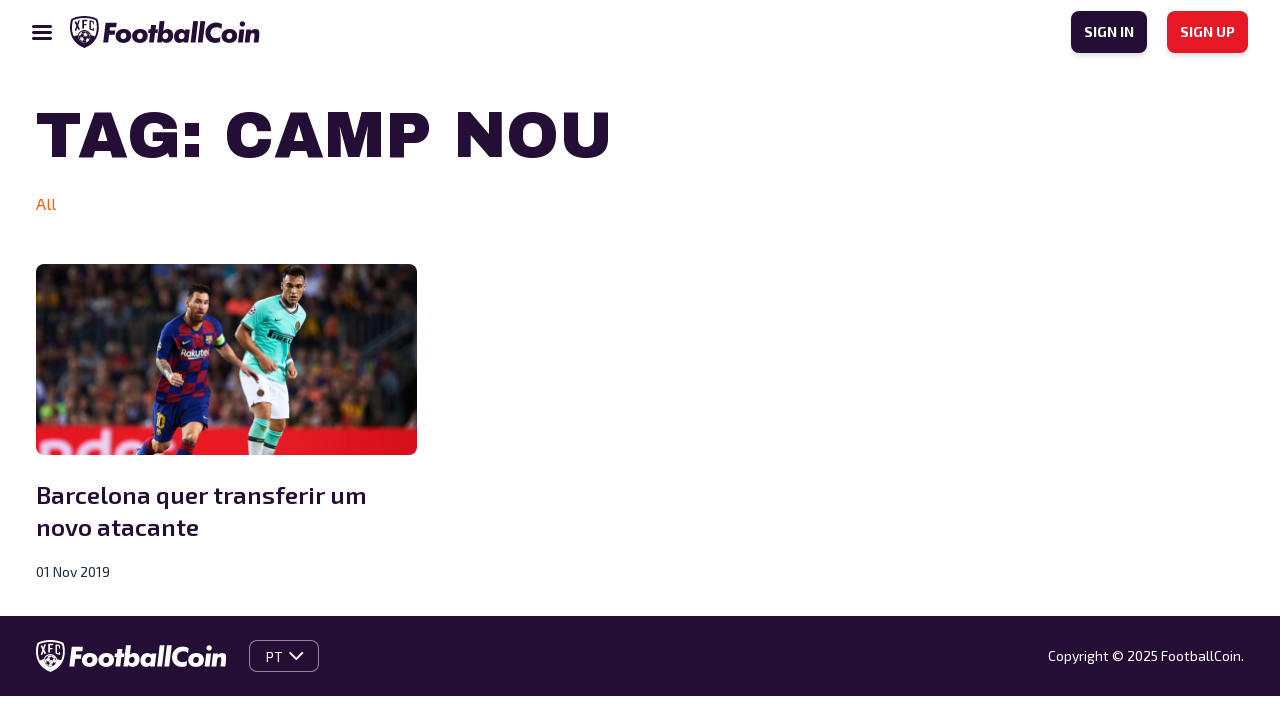

--- FILE ---
content_type: text/html; charset=UTF-8
request_url: https://www.footballcoin.io/pt/tag/camp-nou/
body_size: 7981
content:
<!DOCTYPE html>
<html class="no-js" lang="pt-PT">
<head>
    <meta charset="UTF-8">
    <title>FootballCoin Portugal - GRÁTIS PARA JOGAR - GRÁTIS PARA TE JUNTAR</title>
    <meta name="description" content="GRÁTIS PARA JOGAR - GRÁTIS PARA TE JUNTAR">

    <link rel="dns-prefetch" href="https://universal.wgplayer.com"/>
    <script async>!function(e, t){a = e.createElement("script"), m = e.getElementsByTagName("script")[0], a.async = 1, a.src = t, a.fetchPriority = 'high', m.parentNode.insertBefore(a, m)}(document, "https://universal.wgplayer.com/tag/?lh=" + window.location.hostname + "&wp=" + window.location.pathname + "&ws=" + window.location.search);</script>

    <meta name="viewport" content="width=device-width, initial-scale=1">
    <link rel="profile" href="https://gmpg.org/xfn/11">

    <link rel="apple-touch-icon" href="/favicon.ico">
    <link rel="icon" type="image/x-icon" href="/favicon.ico">
    <link rel="shortcut icon" href="/wp-content/themes/xfc/assets/img/icons/favicon.png"/>
    <link rel="apple-touch-icon" sizes="57x57" href="/wp-content/themes/xfc/assets/img/icons/apple-icon-57x57.png">
    <link rel="apple-touch-icon" sizes="60x60" href="/wp-content/themes/xfc/assets/img/icons/apple-icon-60x60.png">
    <link rel="apple-touch-icon" sizes="72x72" href="/wp-content/themes/xfc/assets/img/icons/apple-icon-72x72.png">
    <link rel="apple-touch-icon" sizes="76x76" href="/wp-content/themes/xfc/assets/img/icons/apple-icon-76x76.png">
    <link rel="apple-touch-icon" sizes="114x114" href="/wp-content/themes/xfc/assets/img/icons/apple-icon-114x114.png">
    <link rel="apple-touch-icon" sizes="120x120" href="/wp-content/themes/xfc/assets/img/icons/apple-icon-120x120.png">
    <link rel="apple-touch-icon" sizes="144x144" href="/wp-content/themes/xfc/assets/img/icons/apple-icon-144x144.png">
    <link rel="apple-touch-icon" sizes="152x152" href="/wp-content/themes/xfc/assets/img/icons/apple-icon-152x152.png">
    <link rel="apple-touch-icon" sizes="180x180" href="/wp-content/themes/xfc/assets/img/icons/apple-icon-180x180.png">
    <link rel="icon" type="image/png" sizes="192x192" href="/wp-content/themes/xfc/assets/img/icons/android-icon-192x192.png">
    <link rel="icon" type="image/png" sizes="32x32" href="/wp-content/themes/xfc/assets/img/icons/favicon-32x32.png">
    <link rel="icon" type="image/png" sizes="96x96" href="/wp-content/themes/xfc/assets/img/icons/favicon-96x96.png">
    <link rel="icon" type="image/png" sizes="16x16" href="/wp-content/themes/xfc/assets/img/icons/favicon-16x16.png">
        <meta name="msapplication-TileImage" content="/wp-content/themes/xfc/assets/img/icons/ms-icon-144x144.png">
    <meta name="msapplication-TileColor" content="#D31B2A">
    <meta name="theme-color" content="#D31B2A">

    <link rel="preconnect" href="https://fonts.googleapis.com">
    <link rel="preconnect" href="https://fonts.gstatic.com" crossorigin>
    <link href="https://fonts.googleapis.com/css2?family=Archivo+Black&display=swap" rel="stylesheet">
    <link href="https://fonts.googleapis.com/css2?family=Exo+2:wght@400;600;700&display=swap" rel="stylesheet">

    <meta name="theme-color" content="#fafafa">

    <!-- Google tag (gtag.js) -->
    <!-- OLD -->
    <script async src="https://www.googletagmanager.com/gtag/js?id=UA-102481050-1"></script>
    <script>
        window.dataLayer = window.dataLayer || [];
        function gtag(){dataLayer.push(arguments);}
        gtag('js', new Date());

        gtag('config', 'UA-102481050-1');
    </script>
    <!-- new GA4 -->
    <script async src="https://www.googletagmanager.com/gtag/js?id=G-0Z1NEYXJRF"></script>
    <script>
        window.dataLayer = window.dataLayer || [];
        function gtag(){dataLayer.push(arguments);}
        gtag('js', new Date());

        gtag('config', 'G-0Z1NEYXJRF');
    </script>


	<meta name='robots' content='index, follow, max-image-preview:large, max-snippet:-1, max-video-preview:-1' />
	<style>img:is([sizes="auto" i], [sizes^="auto," i]) { contain-intrinsic-size: 3000px 1500px }</style>
	
	<!-- This site is optimized with the Yoast SEO plugin v20.8 - https://yoast.com/wordpress/plugins/seo/ -->
	<title>Camp Nou Archives - FootballCoin Portugal</title>
	<link rel="canonical" href="https://www.footballcoin.io/pt/tag/camp-nou/" />
	<meta property="og:locale" content="pt_PT" />
	<meta property="og:type" content="article" />
	<meta property="og:title" content="Camp Nou Archives - FootballCoin Portugal" />
	<meta property="og:url" content="https://www.footballcoin.io/pt/tag/camp-nou/" />
	<meta property="og:site_name" content="FootballCoin Portugal" />
	<meta property="og:image" content="https://cdn.footballcoin.io/wp-content/uploads/sites/17/2021/06/Banner_Share_Euro-2.png" />
	<meta property="og:image:width" content="1200" />
	<meta property="og:image:height" content="628" />
	<meta property="og:image:type" content="image/png" />
	<meta name="twitter:card" content="summary_large_image" />
	<script type="application/ld+json" class="yoast-schema-graph">{"@context":"https://schema.org","@graph":[{"@type":"CollectionPage","@id":"https://www.footballcoin.io/pt/tag/camp-nou/","url":"https://www.footballcoin.io/pt/tag/camp-nou/","name":"Camp Nou Archives - FootballCoin Portugal","isPartOf":{"@id":"https://www.footballcoin.io/pt/#website"},"primaryImageOfPage":{"@id":"https://www.footballcoin.io/pt/tag/camp-nou/#primaryimage"},"image":{"@id":"https://www.footballcoin.io/pt/tag/camp-nou/#primaryimage"},"thumbnailUrl":"https://cdn.footballcoin.io/wp-content/uploads/sites/17/2019/11/Messi-Lautaro-Martinez.png","breadcrumb":{"@id":"https://www.footballcoin.io/pt/tag/camp-nou/#breadcrumb"},"inLanguage":"pt-PT"},{"@type":"ImageObject","inLanguage":"pt-PT","@id":"https://www.footballcoin.io/pt/tag/camp-nou/#primaryimage","url":"https://cdn.footballcoin.io/wp-content/uploads/sites/17/2019/11/Messi-Lautaro-Martinez.png","contentUrl":"https://cdn.footballcoin.io/wp-content/uploads/sites/17/2019/11/Messi-Lautaro-Martinez.png","width":1200,"height":600},{"@type":"BreadcrumbList","@id":"https://www.footballcoin.io/pt/tag/camp-nou/#breadcrumb","itemListElement":[{"@type":"ListItem","position":1,"name":"Home","item":"https://www.footballcoin.io/pt/"},{"@type":"ListItem","position":2,"name":"Camp Nou"}]},{"@type":"WebSite","@id":"https://www.footballcoin.io/pt/#website","url":"https://www.footballcoin.io/pt/","name":"FootballCoin Portugal","description":"GRÁTIS PARA JOGAR - GRÁTIS PARA TE JUNTAR","potentialAction":[{"@type":"SearchAction","target":{"@type":"EntryPoint","urlTemplate":"https://www.footballcoin.io/pt/?s={search_term_string}"},"query-input":"required name=search_term_string"}],"inLanguage":"pt-PT"}]}</script>
	<!-- / Yoast SEO plugin. -->


<link rel="alternate" type="application/rss+xml" title="FootballCoin Portugal &raquo; Feed" href="https://www.footballcoin.io/pt/feed/" />
<link rel="alternate" type="application/rss+xml" title="FootballCoin Portugal &raquo; Feed de comentários" href="https://www.footballcoin.io/pt/comments/feed/" />
<link rel="alternate" type="application/rss+xml" title="Feed de etiquetas FootballCoin Portugal &raquo; Camp Nou" href="https://www.footballcoin.io/pt/tag/camp-nou/feed/" />
<script>
window._wpemojiSettings = {"baseUrl":"https:\/\/s.w.org\/images\/core\/emoji\/16.0.1\/72x72\/","ext":".png","svgUrl":"https:\/\/s.w.org\/images\/core\/emoji\/16.0.1\/svg\/","svgExt":".svg","source":{"concatemoji":"https:\/\/www.footballcoin.io\/pt\/wp-includes\/js\/wp-emoji-release.min.js?ver=6.8.3"}};
/*! This file is auto-generated */
!function(s,n){var o,i,e;function c(e){try{var t={supportTests:e,timestamp:(new Date).valueOf()};sessionStorage.setItem(o,JSON.stringify(t))}catch(e){}}function p(e,t,n){e.clearRect(0,0,e.canvas.width,e.canvas.height),e.fillText(t,0,0);var t=new Uint32Array(e.getImageData(0,0,e.canvas.width,e.canvas.height).data),a=(e.clearRect(0,0,e.canvas.width,e.canvas.height),e.fillText(n,0,0),new Uint32Array(e.getImageData(0,0,e.canvas.width,e.canvas.height).data));return t.every(function(e,t){return e===a[t]})}function u(e,t){e.clearRect(0,0,e.canvas.width,e.canvas.height),e.fillText(t,0,0);for(var n=e.getImageData(16,16,1,1),a=0;a<n.data.length;a++)if(0!==n.data[a])return!1;return!0}function f(e,t,n,a){switch(t){case"flag":return n(e,"\ud83c\udff3\ufe0f\u200d\u26a7\ufe0f","\ud83c\udff3\ufe0f\u200b\u26a7\ufe0f")?!1:!n(e,"\ud83c\udde8\ud83c\uddf6","\ud83c\udde8\u200b\ud83c\uddf6")&&!n(e,"\ud83c\udff4\udb40\udc67\udb40\udc62\udb40\udc65\udb40\udc6e\udb40\udc67\udb40\udc7f","\ud83c\udff4\u200b\udb40\udc67\u200b\udb40\udc62\u200b\udb40\udc65\u200b\udb40\udc6e\u200b\udb40\udc67\u200b\udb40\udc7f");case"emoji":return!a(e,"\ud83e\udedf")}return!1}function g(e,t,n,a){var r="undefined"!=typeof WorkerGlobalScope&&self instanceof WorkerGlobalScope?new OffscreenCanvas(300,150):s.createElement("canvas"),o=r.getContext("2d",{willReadFrequently:!0}),i=(o.textBaseline="top",o.font="600 32px Arial",{});return e.forEach(function(e){i[e]=t(o,e,n,a)}),i}function t(e){var t=s.createElement("script");t.src=e,t.defer=!0,s.head.appendChild(t)}"undefined"!=typeof Promise&&(o="wpEmojiSettingsSupports",i=["flag","emoji"],n.supports={everything:!0,everythingExceptFlag:!0},e=new Promise(function(e){s.addEventListener("DOMContentLoaded",e,{once:!0})}),new Promise(function(t){var n=function(){try{var e=JSON.parse(sessionStorage.getItem(o));if("object"==typeof e&&"number"==typeof e.timestamp&&(new Date).valueOf()<e.timestamp+604800&&"object"==typeof e.supportTests)return e.supportTests}catch(e){}return null}();if(!n){if("undefined"!=typeof Worker&&"undefined"!=typeof OffscreenCanvas&&"undefined"!=typeof URL&&URL.createObjectURL&&"undefined"!=typeof Blob)try{var e="postMessage("+g.toString()+"("+[JSON.stringify(i),f.toString(),p.toString(),u.toString()].join(",")+"));",a=new Blob([e],{type:"text/javascript"}),r=new Worker(URL.createObjectURL(a),{name:"wpTestEmojiSupports"});return void(r.onmessage=function(e){c(n=e.data),r.terminate(),t(n)})}catch(e){}c(n=g(i,f,p,u))}t(n)}).then(function(e){for(var t in e)n.supports[t]=e[t],n.supports.everything=n.supports.everything&&n.supports[t],"flag"!==t&&(n.supports.everythingExceptFlag=n.supports.everythingExceptFlag&&n.supports[t]);n.supports.everythingExceptFlag=n.supports.everythingExceptFlag&&!n.supports.flag,n.DOMReady=!1,n.readyCallback=function(){n.DOMReady=!0}}).then(function(){return e}).then(function(){var e;n.supports.everything||(n.readyCallback(),(e=n.source||{}).concatemoji?t(e.concatemoji):e.wpemoji&&e.twemoji&&(t(e.twemoji),t(e.wpemoji)))}))}((window,document),window._wpemojiSettings);
</script>
<style id='wp-emoji-styles-inline-css'>

	img.wp-smiley, img.emoji {
		display: inline !important;
		border: none !important;
		box-shadow: none !important;
		height: 1em !important;
		width: 1em !important;
		margin: 0 0.07em !important;
		vertical-align: -0.1em !important;
		background: none !important;
		padding: 0 !important;
	}
</style>
<link rel='stylesheet' id='wp-block-library-css' href='https://www.footballcoin.io/pt/wp-includes/css/dist/block-library/style.min.css?ver=6.8.3' media='all' />
<style id='classic-theme-styles-inline-css'>
/*! This file is auto-generated */
.wp-block-button__link{color:#fff;background-color:#32373c;border-radius:9999px;box-shadow:none;text-decoration:none;padding:calc(.667em + 2px) calc(1.333em + 2px);font-size:1.125em}.wp-block-file__button{background:#32373c;color:#fff;text-decoration:none}
</style>
<style id='global-styles-inline-css'>
:root{--wp--preset--aspect-ratio--square: 1;--wp--preset--aspect-ratio--4-3: 4/3;--wp--preset--aspect-ratio--3-4: 3/4;--wp--preset--aspect-ratio--3-2: 3/2;--wp--preset--aspect-ratio--2-3: 2/3;--wp--preset--aspect-ratio--16-9: 16/9;--wp--preset--aspect-ratio--9-16: 9/16;--wp--preset--color--black: #000000;--wp--preset--color--cyan-bluish-gray: #abb8c3;--wp--preset--color--white: #ffffff;--wp--preset--color--pale-pink: #f78da7;--wp--preset--color--vivid-red: #cf2e2e;--wp--preset--color--luminous-vivid-orange: #ff6900;--wp--preset--color--luminous-vivid-amber: #fcb900;--wp--preset--color--light-green-cyan: #7bdcb5;--wp--preset--color--vivid-green-cyan: #00d084;--wp--preset--color--pale-cyan-blue: #8ed1fc;--wp--preset--color--vivid-cyan-blue: #0693e3;--wp--preset--color--vivid-purple: #9b51e0;--wp--preset--gradient--vivid-cyan-blue-to-vivid-purple: linear-gradient(135deg,rgba(6,147,227,1) 0%,rgb(155,81,224) 100%);--wp--preset--gradient--light-green-cyan-to-vivid-green-cyan: linear-gradient(135deg,rgb(122,220,180) 0%,rgb(0,208,130) 100%);--wp--preset--gradient--luminous-vivid-amber-to-luminous-vivid-orange: linear-gradient(135deg,rgba(252,185,0,1) 0%,rgba(255,105,0,1) 100%);--wp--preset--gradient--luminous-vivid-orange-to-vivid-red: linear-gradient(135deg,rgba(255,105,0,1) 0%,rgb(207,46,46) 100%);--wp--preset--gradient--very-light-gray-to-cyan-bluish-gray: linear-gradient(135deg,rgb(238,238,238) 0%,rgb(169,184,195) 100%);--wp--preset--gradient--cool-to-warm-spectrum: linear-gradient(135deg,rgb(74,234,220) 0%,rgb(151,120,209) 20%,rgb(207,42,186) 40%,rgb(238,44,130) 60%,rgb(251,105,98) 80%,rgb(254,248,76) 100%);--wp--preset--gradient--blush-light-purple: linear-gradient(135deg,rgb(255,206,236) 0%,rgb(152,150,240) 100%);--wp--preset--gradient--blush-bordeaux: linear-gradient(135deg,rgb(254,205,165) 0%,rgb(254,45,45) 50%,rgb(107,0,62) 100%);--wp--preset--gradient--luminous-dusk: linear-gradient(135deg,rgb(255,203,112) 0%,rgb(199,81,192) 50%,rgb(65,88,208) 100%);--wp--preset--gradient--pale-ocean: linear-gradient(135deg,rgb(255,245,203) 0%,rgb(182,227,212) 50%,rgb(51,167,181) 100%);--wp--preset--gradient--electric-grass: linear-gradient(135deg,rgb(202,248,128) 0%,rgb(113,206,126) 100%);--wp--preset--gradient--midnight: linear-gradient(135deg,rgb(2,3,129) 0%,rgb(40,116,252) 100%);--wp--preset--font-size--small: 13px;--wp--preset--font-size--medium: 20px;--wp--preset--font-size--large: 36px;--wp--preset--font-size--x-large: 42px;--wp--preset--spacing--20: 0.44rem;--wp--preset--spacing--30: 0.67rem;--wp--preset--spacing--40: 1rem;--wp--preset--spacing--50: 1.5rem;--wp--preset--spacing--60: 2.25rem;--wp--preset--spacing--70: 3.38rem;--wp--preset--spacing--80: 5.06rem;--wp--preset--shadow--natural: 6px 6px 9px rgba(0, 0, 0, 0.2);--wp--preset--shadow--deep: 12px 12px 50px rgba(0, 0, 0, 0.4);--wp--preset--shadow--sharp: 6px 6px 0px rgba(0, 0, 0, 0.2);--wp--preset--shadow--outlined: 6px 6px 0px -3px rgba(255, 255, 255, 1), 6px 6px rgba(0, 0, 0, 1);--wp--preset--shadow--crisp: 6px 6px 0px rgba(0, 0, 0, 1);}:where(.is-layout-flex){gap: 0.5em;}:where(.is-layout-grid){gap: 0.5em;}body .is-layout-flex{display: flex;}.is-layout-flex{flex-wrap: wrap;align-items: center;}.is-layout-flex > :is(*, div){margin: 0;}body .is-layout-grid{display: grid;}.is-layout-grid > :is(*, div){margin: 0;}:where(.wp-block-columns.is-layout-flex){gap: 2em;}:where(.wp-block-columns.is-layout-grid){gap: 2em;}:where(.wp-block-post-template.is-layout-flex){gap: 1.25em;}:where(.wp-block-post-template.is-layout-grid){gap: 1.25em;}.has-black-color{color: var(--wp--preset--color--black) !important;}.has-cyan-bluish-gray-color{color: var(--wp--preset--color--cyan-bluish-gray) !important;}.has-white-color{color: var(--wp--preset--color--white) !important;}.has-pale-pink-color{color: var(--wp--preset--color--pale-pink) !important;}.has-vivid-red-color{color: var(--wp--preset--color--vivid-red) !important;}.has-luminous-vivid-orange-color{color: var(--wp--preset--color--luminous-vivid-orange) !important;}.has-luminous-vivid-amber-color{color: var(--wp--preset--color--luminous-vivid-amber) !important;}.has-light-green-cyan-color{color: var(--wp--preset--color--light-green-cyan) !important;}.has-vivid-green-cyan-color{color: var(--wp--preset--color--vivid-green-cyan) !important;}.has-pale-cyan-blue-color{color: var(--wp--preset--color--pale-cyan-blue) !important;}.has-vivid-cyan-blue-color{color: var(--wp--preset--color--vivid-cyan-blue) !important;}.has-vivid-purple-color{color: var(--wp--preset--color--vivid-purple) !important;}.has-black-background-color{background-color: var(--wp--preset--color--black) !important;}.has-cyan-bluish-gray-background-color{background-color: var(--wp--preset--color--cyan-bluish-gray) !important;}.has-white-background-color{background-color: var(--wp--preset--color--white) !important;}.has-pale-pink-background-color{background-color: var(--wp--preset--color--pale-pink) !important;}.has-vivid-red-background-color{background-color: var(--wp--preset--color--vivid-red) !important;}.has-luminous-vivid-orange-background-color{background-color: var(--wp--preset--color--luminous-vivid-orange) !important;}.has-luminous-vivid-amber-background-color{background-color: var(--wp--preset--color--luminous-vivid-amber) !important;}.has-light-green-cyan-background-color{background-color: var(--wp--preset--color--light-green-cyan) !important;}.has-vivid-green-cyan-background-color{background-color: var(--wp--preset--color--vivid-green-cyan) !important;}.has-pale-cyan-blue-background-color{background-color: var(--wp--preset--color--pale-cyan-blue) !important;}.has-vivid-cyan-blue-background-color{background-color: var(--wp--preset--color--vivid-cyan-blue) !important;}.has-vivid-purple-background-color{background-color: var(--wp--preset--color--vivid-purple) !important;}.has-black-border-color{border-color: var(--wp--preset--color--black) !important;}.has-cyan-bluish-gray-border-color{border-color: var(--wp--preset--color--cyan-bluish-gray) !important;}.has-white-border-color{border-color: var(--wp--preset--color--white) !important;}.has-pale-pink-border-color{border-color: var(--wp--preset--color--pale-pink) !important;}.has-vivid-red-border-color{border-color: var(--wp--preset--color--vivid-red) !important;}.has-luminous-vivid-orange-border-color{border-color: var(--wp--preset--color--luminous-vivid-orange) !important;}.has-luminous-vivid-amber-border-color{border-color: var(--wp--preset--color--luminous-vivid-amber) !important;}.has-light-green-cyan-border-color{border-color: var(--wp--preset--color--light-green-cyan) !important;}.has-vivid-green-cyan-border-color{border-color: var(--wp--preset--color--vivid-green-cyan) !important;}.has-pale-cyan-blue-border-color{border-color: var(--wp--preset--color--pale-cyan-blue) !important;}.has-vivid-cyan-blue-border-color{border-color: var(--wp--preset--color--vivid-cyan-blue) !important;}.has-vivid-purple-border-color{border-color: var(--wp--preset--color--vivid-purple) !important;}.has-vivid-cyan-blue-to-vivid-purple-gradient-background{background: var(--wp--preset--gradient--vivid-cyan-blue-to-vivid-purple) !important;}.has-light-green-cyan-to-vivid-green-cyan-gradient-background{background: var(--wp--preset--gradient--light-green-cyan-to-vivid-green-cyan) !important;}.has-luminous-vivid-amber-to-luminous-vivid-orange-gradient-background{background: var(--wp--preset--gradient--luminous-vivid-amber-to-luminous-vivid-orange) !important;}.has-luminous-vivid-orange-to-vivid-red-gradient-background{background: var(--wp--preset--gradient--luminous-vivid-orange-to-vivid-red) !important;}.has-very-light-gray-to-cyan-bluish-gray-gradient-background{background: var(--wp--preset--gradient--very-light-gray-to-cyan-bluish-gray) !important;}.has-cool-to-warm-spectrum-gradient-background{background: var(--wp--preset--gradient--cool-to-warm-spectrum) !important;}.has-blush-light-purple-gradient-background{background: var(--wp--preset--gradient--blush-light-purple) !important;}.has-blush-bordeaux-gradient-background{background: var(--wp--preset--gradient--blush-bordeaux) !important;}.has-luminous-dusk-gradient-background{background: var(--wp--preset--gradient--luminous-dusk) !important;}.has-pale-ocean-gradient-background{background: var(--wp--preset--gradient--pale-ocean) !important;}.has-electric-grass-gradient-background{background: var(--wp--preset--gradient--electric-grass) !important;}.has-midnight-gradient-background{background: var(--wp--preset--gradient--midnight) !important;}.has-small-font-size{font-size: var(--wp--preset--font-size--small) !important;}.has-medium-font-size{font-size: var(--wp--preset--font-size--medium) !important;}.has-large-font-size{font-size: var(--wp--preset--font-size--large) !important;}.has-x-large-font-size{font-size: var(--wp--preset--font-size--x-large) !important;}
:where(.wp-block-post-template.is-layout-flex){gap: 1.25em;}:where(.wp-block-post-template.is-layout-grid){gap: 1.25em;}
:where(.wp-block-columns.is-layout-flex){gap: 2em;}:where(.wp-block-columns.is-layout-grid){gap: 2em;}
:root :where(.wp-block-pullquote){font-size: 1.5em;line-height: 1.6;}
</style>
<link rel='stylesheet' id='xfc-style-css' href='https://cdn.footballcoin.io/wp-content/themes/xfc/style.css?ver=1.0.0.16' media='all' />
<link rel='stylesheet' id='xfc-bootstrap-css' href='https://cdn.footballcoin.io/wp-content/themes/xfc/assets/css/bootstrap.min.css?ver=5.1.3' media='all' />
<link rel='stylesheet' id='xfc-nice-select-css' href='https://cdn.footballcoin.io/wp-content/themes/xfc/assets/css/nice-select.css?ver=1.0.0.16' media='all' />
<link rel='stylesheet' id='xfc-select2-css' href='https://cdn.footballcoin.io/wp-content/themes/xfc/assets/css/select2.min.css?ver=1.0.0.16' media='all' />
<link rel='stylesheet' id='xfc-slick-theme-css' href='https://cdn.footballcoin.io/wp-content/themes/xfc/assets/css/slick-theme.css?ver=1.0.0.16' media='all' />
<link rel='stylesheet' id='xfc-slick-css' href='https://cdn.footballcoin.io/wp-content/themes/xfc/assets/css/slick.css?ver=1.0.0.16' media='all' />
<link rel='stylesheet' id='xfc-main-css' href='https://cdn.footballcoin.io/wp-content/themes/xfc/assets/css/main.css?ver=1.0.0.16' media='all' />
<script src="https://www.footballcoin.io/pt/wp-includes/js/jquery/jquery.min.js?ver=3.7.1" id="jquery-core-js"></script>
<script src="https://www.footballcoin.io/pt/wp-includes/js/jquery/jquery-migrate.min.js?ver=3.4.1" id="jquery-migrate-js"></script>
<script id="seo-automated-link-building-js-extra">
var seoAutomatedLinkBuilding = {"ajaxUrl":"https:\/\/www.footballcoin.io\/pt\/wp-admin\/admin-ajax.php"};
</script>
<script src="https://cdn.footballcoin.io/wp-content/plugins/seo-automated-link-building/js/seo-automated-link-building.js?ver=6.8.3" id="seo-automated-link-building-js"></script>
<link rel="https://api.w.org/" href="https://www.footballcoin.io/pt/wp-json/" /><link rel="alternate" title="JSON" type="application/json" href="https://www.footballcoin.io/pt/wp-json/wp/v2/tags/1962" /><link rel="EditURI" type="application/rsd+xml" title="RSD" href="https://www.footballcoin.io/pt/xmlrpc.php?rsd" />
<meta name="generator" content="WordPress 6.8.3" />
<script type='text/javascript'>window.presslabs = {"home_url":"https:\/\/www.footballcoin.io\/pt"}</script><script type='text/javascript'>
	(function () {
		var pl_beacon = document.createElement('script');
		pl_beacon.type = 'text/javascript';
		pl_beacon.async = true;
		var host = 'https://www.footballcoin.io/pt';
		if ('https:' == document.location.protocol) {
			host = host.replace('http://', 'https://');
		}
		pl_beacon.src = host + '/' + 'xD2h5APpc3T7' + '.js?ts=' + Math.floor((Math.random() * 100000) + 1);
		var first_script_tag = document.getElementsByTagName('script')[0];
		first_script_tag.parentNode.insertBefore(pl_beacon, first_script_tag);
	})();
</script><noscript><style id="rocket-lazyload-nojs-css">.rll-youtube-player, [data-lazy-src]{display:none !important;}</style></noscript></head>
<body class="archive tag tag-camp-nou tag-1962 wp-theme-xfc hfeed no-sidebar">
<header
        class="light simple">
    <nav>
        <div class="menu-left">
			                <img
                        src="https://cdn.footballcoin.io/wp-content/themes/xfc/assets/img/icon-menu-dark.svg"
                        class="icon-menu"
                        alt="FootballCoin Portugal"
                        title="FootballCoin Portugal">
			            <a href="https://www.footballcoin.io/pt"
               class="logo">
				                    <img
                            src="https://cdn.footballcoin.io/wp-content/themes/xfc/assets/img/logo-dark.png"
                            alt="FootballCoin Portugal"
                            title="FootballCoin Portugal">
				            </a>
        </div>
        <div class="menu-center-wrapper">
            <div class="menu-center-top">
                <a href="https://www.footballcoin.io/pt"
                   class="logo">
					                        <img
                                src="https://cdn.footballcoin.io/wp-content/themes/xfc/assets/img/logo-dark.png"
                                alt="FootballCoin Portugal"
                                title="FootballCoin Portugal">
					                </a>
                <img
                        src="https://cdn.footballcoin.io/wp-content/themes/xfc/assets/img/icon-close.svg"
                        class="close-nav">
            </div>
            <div class="menu-center">
				                <div class="menu-auth">
                    <a class="btn btn-small variant-dark"
                       href="https://game.footballcoin.io/auth/login"
                       title="SIGN IN"
                       target="_blank">SIGN IN</a>
                    <a class="btn btn-small variant-red"
                       href="https://game.footballcoin.io/auth/register?utm_source=landing&utm_medium=click&utm_campaign=landing"
                       title="SIGN UP"
                       target="_blank">SIGN UP</a>
                </div>
            </div>
        </div>
        <div class="menu-right">
            <a class="btn btn-small variant-dark"
               href="https://game.footballcoin.io/auth/login"
               id="menu-signin"
               title="SIGN IN"
               target="_blank">SIGN IN</a>
            <a class="btn btn-small variant-red"
               href="https://game.footballcoin.io/auth/register?utm_source=landing&utm_medium=click&utm_campaign=landing"
               id="menu-signup"
               title="SIGN UP"
               target="_blank">SIGN UP</a>
        </div>
    </nav>
	</header><div class="heading-search">
	<div class="container">
		<h1 class="title-big">Tag: <span>Camp Nou</span></h1>	</div>
</div>
<div class="categories">
	<div class="container">
		<ul>
			<li id="category-all">
				<a class="active" href="https://www.footballcoin.io/pt/news/" title="All">All</a>
			</li>
												</ul>
	</div>
</div>
<div class="news-articles">
	<div class="container">
					<div class="news-list">
											<div id="post-77016" class="news-item post-77016 post type-post status-publish format-standard has-post-thumbnail hentry category-uncategorized tag-argentina tag-barcelona tag-camp-nou tag-inter tag-juventus tag-lautaro-martinez tag-leo-messi tag-manchester-united tag-mundo-deportivo tag-pogba tag-transferencias">
			<img width="640" height="320" src="https://cdn.footballcoin.io/wp-content/uploads/sites/17/2019/11/Messi-Lautaro-Martinez-1024x512.png" class="attachment-large size-large wp-post-image" alt="" decoding="async" fetchpriority="high" srcset="https://cdn.footballcoin.io/wp-content/uploads/sites/17/2019/11/Messi-Lautaro-Martinez-1024x512.png 1024w, https://cdn.footballcoin.io/wp-content/uploads/sites/17/2019/11/Messi-Lautaro-Martinez-300x150.png 300w, https://cdn.footballcoin.io/wp-content/uploads/sites/17/2019/11/Messi-Lautaro-Martinez-768x384.png 768w, https://cdn.footballcoin.io/wp-content/uploads/sites/17/2019/11/Messi-Lautaro-Martinez.png 1200w" sizes="(max-width: 640px) 100vw, 640px" />		<h3><a href="https://www.footballcoin.io/pt/2019/11/01/barcelona-quer-transferir-um-novo-atacante/" title="Barcelona quer transferir um novo atacante">Barcelona quer transferir um novo atacante</a></h3>
	<span class="date">01 Nov 2019</span>
</div>
						</div>
			</div>
</div>
		<footer class="main-footer">
			<div class="container">
				<div class="d-flex-custom align-items-center flex-wrap">
					<img class="logo" src="https://cdn.footballcoin.io/wp-content/themes/xfc/assets/img/logo.svg" alt="">
					<div class="select-language">
						<select name="language" id="language">
							<option value="" >EN</option>
							<option value="de" >DE</option>
							<option value="es" >ES</option>
							<option value="fr" >FR</option>
							<option value="it" >IT</option>
							<option value="pt" selected>PT</option>
							<option value="ro" >RO</option>
							<option value="ru" >RU</option>
						</select>
					</div>
					<p class="copyright">Copyright &copy; 2025 FootballCoin.</p>
				</div>
				<div class="d-flex-custom align-items-center flex-wrap footer-menu-wrapper">
														</div>
				<p class="copyright copyright-mobile">Copyright &copy; 2025 FootballCoin.</p>
			</div>
		</footer>
		<script type="speculationrules">
{"prefetch":[{"source":"document","where":{"and":[{"href_matches":"\/pt\/*"},{"not":{"href_matches":["\/pt\/wp-*.php","\/pt\/wp-admin\/*","\/wp-content\/uploads\/sites\/17\/*","\/wp-content\/*","\/wp-content\/plugins\/*","\/wp-content\/themes\/xfc\/*","\/pt\/*\\?(.+)"]}},{"not":{"selector_matches":"a[rel~=\"nofollow\"]"}},{"not":{"selector_matches":".no-prefetch, .no-prefetch a"}}]},"eagerness":"conservative"}]}
</script>
<script src="https://cdn.footballcoin.io/wp-content/themes/xfc/js/navigation.js?ver=1.0.0.16" id="xfc-navigation-js"></script>
<script src="https://cdn.footballcoin.io/wp-content/themes/xfc/assets/js/vendor/bootstrap.min.js?ver=5.1.3" id="xfc-bootstrap-js"></script>
<script src="https://cdn.footballcoin.io/wp-content/themes/xfc/assets/js/vendor/jquery-3.6.0.min.js?ver=3.6.0" id="xfc-jquery-js"></script>
<script src="https://cdn.footballcoin.io/wp-content/themes/xfc/assets/js/vendor/jquery.nice-select.js?ver=1.1.0" id="xfc-jquery-nice-select-js"></script>
<script src="https://cdn.footballcoin.io/wp-content/themes/xfc/assets/js/vendor/modernizr-3.11.2.min.js?ver=3.11.2" id="xfc-modernizr-js"></script>
<script src="https://cdn.footballcoin.io/wp-content/themes/xfc/assets/js/vendor/select2.min.js?ver=4.1.0-rc.0" id="xfc-select2-js"></script>
<script src="https://cdn.footballcoin.io/wp-content/themes/xfc/assets/js/vendor/slick.min.js?ver=1.0.0.16" id="xfc-slick-js"></script>
<script src="https://cdn.footballcoin.io/wp-content/themes/xfc/assets/js/custom.js?ver=1.0.0.16" id="xfc-custom-js"></script>
	</body>
</html>


--- FILE ---
content_type: text/css
request_url: https://cdn.footballcoin.io/wp-content/themes/xfc/style.css?ver=1.0.0.16
body_size: 226
content:
/*!
Theme Name: xfc main theme
Theme URI: http://underscores.me/
Author: Ioan Robciuc
Author URI: https://ioan.robciuc.com/
Description: FootballCoin Theme.
Version: 1.0.0.9
Tested up to: 5.4
Requires PHP: 5.6
License: GNU General Public License v2 or later
License URI: LICENSE
Text Domain: xfc
Tags: custom-background, custom-logo, custom-menu, featured-images, threaded-comments, translation-ready

This theme, like WordPress, is licensed under the GPL.
Use it to make something cool, have fun, and share what you've learned.

xfc is based on Underscores https://underscores.me/, (C) 2012-2020 Automattic, Inc.
Underscores is distributed under the terms of the GNU GPL v2 or later.

Normalizing styles have been helped along thanks to the fine work of
Nicolas Gallagher and Jonathan Neal https://necolas.github.io/normalize.css/
*/


--- FILE ---
content_type: image/svg+xml
request_url: https://cdn.footballcoin.io/wp-content/themes/xfc/assets/img/select-arrow.svg
body_size: -213
content:
<svg width="15" height="8" viewBox="0 0 15 8" fill="none" xmlns="http://www.w3.org/2000/svg">
<path d="M1.21838 1L7.21838 7L13.2184 1" stroke="white" stroke-width="2" stroke-linecap="round" stroke-linejoin="round"/>
</svg>
